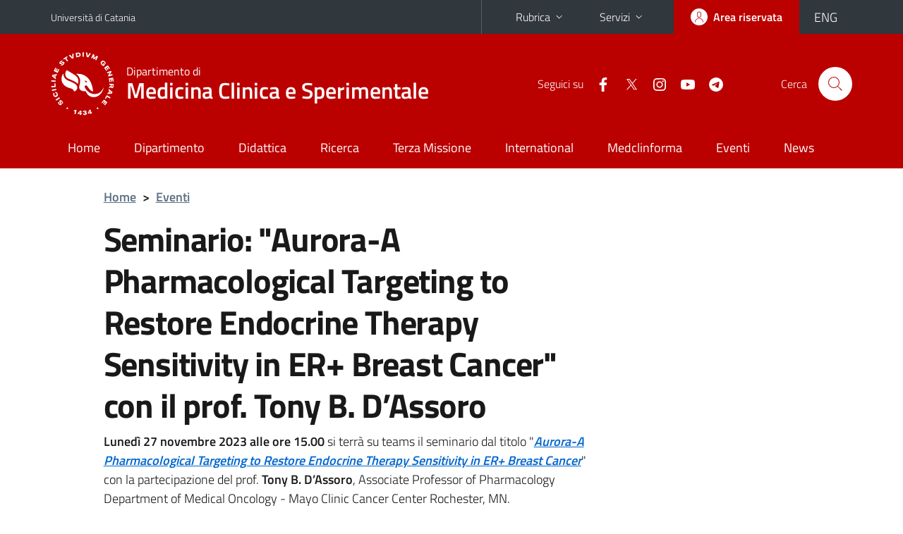

--- FILE ---
content_type: text/html; charset=utf-8
request_url: https://www.medclin.unict.it/it/content/seminario-aurora-pharmacological-targeting-restore-endocrine-therapy-sensitivity-er-breast
body_size: 6580
content:
<!DOCTYPE html>
<html lang="it">
<head>
<meta charset="utf-8">
<title>Seminario: &quot;Aurora-A Pharmacological Targeting to Restore Endocrine Therapy Sensitivity in ER+ Breast Cancer&quot; con il prof. Tony B. D’Assoro | Dipartimento di Medicina Clinica e Sperimentale</title>
<meta name="viewport" content="width=device-width,initial-scale=1,shrink-to-fit=no">
<meta name="Generator" content="Drupal 7 (http://drupal.org)">
<link rel="canonical" href="/it/content/seminario-aurora-pharmacological-targeting-restore-endocrine-therapy-sensitivity-er-breast">
<link rel="shortlink" href="/it/node/2129">
<link rel="shortcut icon" href="https://www.medclin.unict.it/sites/all/themes/id_theme_sd/favicon.ico" type="image/vnd.microsoft.icon">
<link href="/bootstrap-italia/css/bootstrap-italia.min.css" rel="stylesheet">
<link type="text/css" rel="stylesheet" href="https://www.medclin.unict.it/sites/default/files/css/css_xE-rWrJf-fncB6ztZfd2huxqgxu4WO-qwma6Xer30m4.css" media="all">
<link type="text/css" rel="stylesheet" href="https://www.medclin.unict.it/sites/default/files/css/css_v36jP4i-X7LgqMTemAhd_LCPFXJMU012F9AxUVYRRBM.css" media="all">
<link type="text/css" rel="stylesheet" href="https://www.medclin.unict.it/sites/default/files/css/css_PGbJgHCUCBf4dg7K9Kt8aAwsApndP4GZ9RuToPy3-Fk.css" media="all">
<style type="text/css" media="all">
<!--/*--><![CDATA[/*><!--*/
.skiplinks{background-color:#fff}#menu-di-servizio .dropdown-menu,.it-header-slim-right-zone .dropdown-menu{z-index:9999}#menu-servizi{z-index:1001}#nav10.navbar-collapsable{z-index:1000!important}#nav10.navbar-collapsable .close-div{background-color:transparent}
.unict-red .it-header-slim-wrapper .btn-full,.unict-red .it-header-center-wrapper,.unict-red .back-to-top,.unict-red .btn-primary,.unict-red #home-sd h2{background-color:#b00}.unict-red .bg-primary{background-color:#b00!important}.unict-red .text-primary{color:#b00!important}.unict-red .it-header-slim-wrapper .btn-full:hover,.unict-red .btn-primary:hover,.unict-red .back-to-top:hover{background-color:#a00;color:#fff!important}.unict-red .it-header-slim-wrapper .btn-full:active,.unict-red .btn-primary:active{background-color:#800!important}.unict-red .it-header-slim-wrapper .btn-full .icon-primary,.unict-red .it-header-center-wrapper .it-header-center-content-wrapper .it-search-wrapper a.rounded-icon svg,.unict-red .btn-primary .icon-primary{fill:#b00!important}.unict-red .it-footer-main{background-color:#800}.unict-red .it-footer-small-prints{background-color:#211212}@media(min-width:992px){.unict-red .it-header-navbar-wrapper{background-color:#b00}}@media(max-width:991px){.unict-red .it-header-center-wrapper .it-header-center-content-wrapper .it-search-wrapper a.rounded-icon svg{fill:#fff!important}.unict-red .it-header-slim-wrapper .btn-full,.unict-red .it-header-slim-wrapper .btn-full:hover{background-color:transparent}.unict-red .it-nav-wrapper .navbar .navbar-collapsable .navbar-nav li a.nav-link{color:#b00}.unict-red .it-nav-wrapper .navbar .navbar-collapsable .navbar-nav li a.nav-link.active{border-left-color:#b00}.unict-red #it-main-menu .nav-item svg{fill:#b00}}

/*]]>*/-->
</style>
<link type="text/css" rel="stylesheet" href="https://www.medclin.unict.it/sites/default/files/css/css_H7Hj9fqmbmjhDWwBVvW4thgw_ADSe3t4HH8Ag68WL5g.css" media="all">
<script type="text/javascript" src="https://www.medclin.unict.it/sites/default/files/js/js_6UR8aB1w5-y_vdUUdWDWlX2QhWu_qIXlEGEV48YgV-c.js"></script>
<script type="text/javascript" src="https://www.medclin.unict.it/sites/default/files/js/js_onbE0n0cQY6KTDQtHO_E27UBymFC-RuqypZZ6Zxez-o.js"></script>
<script type="text/javascript" src="https://www.medclin.unict.it/sites/default/files/js/js_pzXl3M9UwjYdUjmOGq0HdpLNYb3MYR0r7LdtQ3RgIfM.js"></script>
<script type="text/javascript">
<!--//--><![CDATA[//><!--
jQuery.extend(Drupal.settings, {"basePath":"\/","pathPrefix":"it\/","setHasJsCookie":0,"ajaxPageState":{"theme":"id_theme_sd","theme_token":"PcXzoInpwrGwWkLjEUAGuZAHDwkEZ715blRqzu4I_pQ","js":{"sites\/all\/modules\/jquery_update\/replace\/jquery\/2.2\/jquery.min.js":1,"misc\/jquery-extend-3.4.0.js":1,"misc\/jquery-html-prefilter-3.5.0-backport.js":1,"misc\/jquery.once.js":1,"misc\/drupal.js":1,"sites\/all\/modules\/jquery_update\/js\/jquery_browser.js":1,"misc\/form-single-submit.js":1,"public:\/\/languages\/it_sO1cwHkMIxJN1NuZIhDyXVBBNt1kc850IgO-8J9exOI.js":1},"css":{"modules\/system\/system.base.css":1,"modules\/system\/system.menus.css":1,"modules\/system\/system.messages.css":1,"modules\/system\/system.theme.css":1,"sites\/all\/modules\/date\/date_repeat_field\/date_repeat_field.css":1,"modules\/field\/theme\/field.css":1,"modules\/node\/node.css":1,"modules\/search\/search.css":1,"modules\/user\/user.css":1,"sites\/all\/modules\/views\/css\/views.css":1,"sites\/all\/modules\/ckeditor\/css\/ckeditor.css":1,"sites\/all\/modules\/ctools\/css\/ctools.css":1,"0":1,"1":1,"sites\/all\/themes\/id_theme\/style.css":1,"sites\/all\/themes\/id_theme_sd\/sd.css":1}},"urlIsAjaxTrusted":{"\/it\/search\/node":true}});
//--><!]]>
</script>
</head>
<body class="html not-front not-logged-in no-sidebars page-node page-node- page-node-2129 node-type-eventi i18n-it sd273 unict-red hide_mmfc reduce_padding_mm">
<div class="skiplinks"><a class="sr-only sr-only-focusable" href="#it-main" accesskey="c">Vai al contenuto principale</a><a class="sr-only sr-only-focusable" href="#it-main-menu" accesskey="n">Vai al menu di navigazione</a></div>
<header class="it-header-wrapper">
<div class="it-header-slim-wrapper">
<div class="container">
<div class="row"><div class="col-12">
<div class="it-header-slim-wrapper-content">
<a class="d-none d-lg-block navbar-brand" href="https://www.unict.it">Università di Catania</a>
<div class="nav-mobile"><nav aria-label="Navigazione accessoria">
<a class="it-opener d-lg-none mr-1" href="https://www.unict.it" aria-hidden="true" tabindex="-1">Università di Catania</a><a class="it-opener d-lg-none" data-toggle="collapse" href="#menu-di-servizio" role="button" aria-expanded="false" aria-controls="menu-di-servizio" title="Apri il menu di servizio"><svg class="icon" role="img"><use href="/bootstrap-italia/svg/sprite.svg#it-expand"></use></svg></a>
<div class="link-list-wrapper collapse" id="menu-di-servizio">
<ul class="link-list border-right-0 pr-0">
<li class="dropdown"><a class="list-item dropdown-toggle" href="#" role="button" data-toggle="dropdown" aria-expanded="false">Rubrica<svg class="icon d-none d-lg-block" role="img"><use href="/bootstrap-italia/svg/sprite.svg#it-expand"></use></svg></a>
<div class="dropdown-menu"><div class="row"><div class="col-12 px-3">
<form action="https://www.unict.it/content/cerca-nella-rubrica" method="post" id="rubrica-form" accept-charset="UTF-8" class="unict-form">
<div class="container">
<div class="form-row"><label for="input-01" class="sr-only">Cerca nella rubrica per cognome</label><input required id="input-01" name="trova" type="text" class="form-control" autocomplete="family-name" placeholder="Cerca nella rubrica per cognome"></div>
<div class="form-row mt-2 mb-1"><input type="submit" class="btn btn-primary btn-xs py-1" value="CERCA"></div>
</div>
</form>
</div></div></div></li>
<li class="dropdown"><a class="list-item dropdown-toggle" href="#" role="button" data-toggle="dropdown" aria-expanded="false">Servizi<svg class="icon d-none d-lg-block" role="img"><use href="/bootstrap-italia/svg/sprite.svg#it-expand"></use></svg></a>
<div class="dropdown-menu" id="menu-servizi"><div class="row"><div class="col-12"><div class="link-list-wrapper">
<ul>
<li><a class="list-item" href="https://studenti.smartedu.unict.it" target="_blank" rel="noopener"><span>Portale studenti</span></a></li>
<li><a class="list-item" href="https://docenti.smartedu.unict.it/docenti/" target="_blank" rel="noopener"><span>Portale docenti / didattica</span></a></li>
<li><a class="list-item" href="https://afiweb.unict.it/Segreterie_FE/app_segreterie/index.html" target="_blank" rel="noopener"><span>Portale docenti / ricerca</span></a></li>
<li><a class="list-item" href="https://intranet.unict.it" target="_blank" rel="noopener"><span>Portale personale</span></a></li>
<li><a class="list-item" href="https://segreterie.smartedu.unict.it" target="_blank" rel="noopener"><span>Portale segreterie</span></a></li>
<li><a class="list-item" href="https://www.sida.unict.it" target="_blank" rel="noopener"><span>Biblioteca digitale</span></a></li>
<li><a class="list-item" href="https://webmail365.unict.it" target="_blank" rel="noopener"><span>Webmail studenti</span></a></li>
<li><a class="list-item" href="https://webmail.unict.it" target="_blank" rel="noopener"><span>Webmail docenti e personale</span></a></li>
<li><a class="list-item" href="https://studium.unict.it" target="_blank" rel="noopener"><span>E-learning / Studium</span></a></li>
<li><a class="list-item" href="https://www.unict.it/servizi/servizi-web"><span>Servizi informatici</span></a></li>
<li><a class="list-item" href="https://www.unict.it/servizi"><span><strong>Tutti i servizi</strong> &raquo;</span></a></li>
</ul>
</div></div></div></div></li>
</ul>
</div>
</nav></div>
<div class="it-header-slim-right-zone">
<a class="btn btn-icon btn-full" href="/content/login-cas"><span class="rounded-icon"><svg class="icon icon-primary" role="img" aria-label="Accedi all'area riservata"><use href="/bootstrap-italia/svg/sprite.svg#it-user"></use></svg></span><span class="d-none d-lg-block">Area riservata</span></a>
<div class="nav-item"><a class="nav-link py-0" href="/en" id="lansw"><span>ENG</span></a></div>
</div>
</div>
</div></div>
</div>
</div>
<div class="it-nav-wrapper">
<div class="it-header-center-wrapper">
<div class="container">
<div class="row"><div class="col-12">
<div class="it-header-center-content-wrapper">
<div class="it-brand-wrapper"><a href="/it"><img src="/sites/all/themes/id_theme/unict.svg" alt="Logo UniCt" class="icon unict"><div class="it-brand-text"><h3>Dipartimento di</h3><h2>Medicina Clinica e Sperimentale</h2></div></a></div>
<div class="it-right-zone"><div class="it-socials d-none d-md-flex"><span>Seguici&nbsp;su</span><ul><li><a href="https://www.facebook.com/medclin.unict/"><svg class="icon" aria-label="Facebook"><use href="/bootstrap-italia/svg/sprite.svg#it-facebook"></use></svg></a></li>
<li><a href="https://twitter.com/medclin_unict"><svg class="icon" aria-label="Twitter"><use href="/bootstrap-italia/svg/sprite.svg#it-twitter"></use></svg></a></li>
<li><a href="https://www.instagram.com/medclin_unict/"><svg class="icon" aria-label="Instagram"><use href="/bootstrap-italia/svg/sprite.svg#it-instagram"></use></svg></a></li>
<li><a href="https://www.youtube.com/channel/UCiYjo8jNpKsNMjZcCqYvRaQ"><svg class="icon" aria-label="YouTube"><use href="/bootstrap-italia/svg/sprite.svg#it-youtube"></use></svg></a></li>
<li><a href="https://t.me/medclinnews"><svg class="icon" aria-label="Telegram"><use href="/bootstrap-italia/svg/sprite.svg#it-telegram"></use></svg></a></li>
</ul></div><div class="it-search-wrapper"><span class="d-none d-md-block">Cerca</span><a class="search-link rounded-icon" href="#" data-target="#searchModal" data-toggle="modal" aria-label="Cerca" title="Cerca"><svg class="icon" role="img"><use href="/bootstrap-italia/svg/sprite.svg#it-search"></use></svg></a></div>
</div>
</div>
</div></div>
</div>
</div>
<div class="it-header-navbar-wrapper">
<div class="container">
<div class="row"><div class="col-12">
<nav class="navbar navbar-expand-lg" aria-label="Navigazione principale">
<button class="custom-navbar-toggler" type="button" aria-controls="nav10" aria-expanded="false" aria-label="attiva / disattiva la navigazione" data-target="#nav10"><svg class="icon" role="img"><use href="/bootstrap-italia/svg/sprite.svg#it-burger"></use></svg></button>
<div class="navbar-collapsable" id="nav10">
<div class="overlay"></div>
<div class="close-div"><button class="close-menu border-0" type="button" aria-label="chiudi"><svg class="icon icon-white" role="img"><use href="/bootstrap-italia/svg/sprite.svg#it-close-big"></use></svg></button></div>
<div class="menu-wrapper" id="it-main-menu">
<ul class="navbar-nav">
<li class="nav-item"><a class="nav-link" href="/it">Home</a></li>
<li class="nav-item"><a class="nav-link" href="/it/content/chi-siamo">Dipartimento</a></li>
<li class="nav-item"><a class="nav-link" href="/it/content/didattica">Didattica</a></li>
<li class="nav-item"><a class="nav-link" href="/it/content/ricerca">Ricerca</a></li>
<li class="nav-item"><a class="nav-link" href="/it/content/terza-missione">Terza Missione</a></li>
<li class="nav-item"><a class="nav-link" href="https://www.medclin.unict.it/it/content/international">International</a></li>
<li class="nav-item"><a class="nav-link" href="/it/content/medclinforma">Medclinforma</a></li>
<li class="nav-item"><a class="nav-link" href="/it/eventi">Eventi</a></li>
<li class="nav-item"><a class="nav-link" href="/it/notizie">News</a></li>
</ul>
</div>
</div>
</nav>
</div></div>
</div>
</div>
</div>
</header>
<main id="it-main">
<section id="breadcrumb">
<div class="container">
<div class="row">
<div class="offset-lg-1 col-lg-11 col-md-12 px-3 px-sm-0 pb-2">
<nav class="breadcrumb-container" aria-label="Percorso di navigazione">
<ol class="breadcrumb">
<li class="breadcrumb-item"><a href="/it">Home</a><span class="separator">&gt;</span></li>
<li class="breadcrumb-item"><a href="/it/eventi">Eventi</a></li>
</ol>
</nav>
</div>
</div>
</div>
</section>
<section id="content">
<div class="container">
<div class="row">
<div class="offset-lg-1 col-lg-7 col-md-12 px-3 px-sm-0">
<article id="content-node-2129">
<h1>Seminario: &quot;Aurora-A Pharmacological Targeting to Restore Endocrine Therapy Sensitivity in ER+ Breast Cancer&quot; con il prof. Tony B. D’Assoro</h1><div class="region region-content">
<div id="block-system-main" class="block block-system">

<div class="content">
<div id="node-2129" class="node node-eventi clearfix">

  
      
  
  <div class="content">
    <div class="field field-name-body field-type-text-with-summary field-label-hidden clearfix"><div class="field-items"><div class="field-item even"><p><strong>Lunedì 27 novembre 2023 alle ore 15.00</strong> si terrà su teams il seminario dal titolo "<a href="/sites/default/files/MEDCLIN_T.DAssoro27nov2023_page-0001.jpg"><em><strong>Aurora-A Pharmacological Targeting to Restore Endocrine Therapy Sensitivity in ER+ Breast Cancer</strong></em></a>" con la partecipazione del prof. <strong>Tony B. D’Assoro</strong>, Associate Professor of Pharmacology Department of Medical Oncology - Mayo Clinic Cancer Center Rochester, MN.</p>
<p>Introduzione a cura del prof.<strong> Paolo Vigneri</strong>, Ordinario di Oncologia Medica. </p>
<p><span style="color:rgb(25, 25, 26)">Il seminario, organizzato nell’ambito delle </span><span style="color:rgb(25, 25, 26)">attività formative obbligatorie del Dottorato di ricerca in Biomedicina traslazionale</span><span style="color:rgb(25, 25, 26)">, è aperto a tutti i partecipanti.</span></p>
<p>Per partecipare: <br />
<strong><a href="https://www.microsoft.com/it-it/microsoft-teams/join-a-meeting?rtc=1">Microsoft Teams</a>:</strong> <a href="https://teams.microsoft.com/l/meetup-join/19%3ameeting_Mzk2YmZlODEtNWQzNS00MGQ4LWI0YmUtYmNiNDNkZGU1NmIz%40thread.v2/0?context=%7b%22Tid%22%3a%22baeefbc8-3c8b-4382-9126-e86bfef46ce6%22%2c%22Oid%22%3a%22d8d676b9-9c54-435f-98dc-cce37edbd0d6%22%7d">link diretto</a><br />
ID riunione: <strong>360 698 021 153 </strong>| Passcode: <strong>uHnBBT</strong></p>
<div> </div>
</div></div></div><div class="field field-name-field-documenti field-type-file field-label-above my-4"><h4 class="font-weight-normal mb-1">Documenti utili</h4><div class="field-items section section-muted rounded px-4 py-3"><div class="field-item even"><span class="file"><img class="file-icon" alt="Icona del PDF" title="application/pdf" src="/modules/file/icons/application-pdf.png" /> <a href="https://www.medclin.unict.it/sites/default/files/documenti_sito/MEDCLIN_T.DAssoro27nov2023.pdf" type="application/pdf; length=138687">MEDCLIN_T.DAssoro27nov2023.pdf</a></span></div></div></div>  </div>

  
  
</div>

</div>
</div>
</div>
<div class="dropdown" id="it-share">
<a class="dropdown-toggle btn btn-outline-primary btn-icon btn-xs mt-2 mb-3 p-2" href="#" role="button" data-toggle="dropdown" aria-expanded="false"><svg class="icon icon-primary icon-sm" role="img"><use href="/bootstrap-italia/svg/sprite.svg#it-share"></use></svg><span>Condividi</span></a>
<div class="dropdown-menu"><div class="link-list-wrapper"><ul class="link-list">
<li><a class="list-item" rel="nofollow" href="https://www.facebook.com/sharer/sharer.php?src=bm&amp;u=https%3A%2F%2Fwww.medclin.unict.it%2Fit%2Fcontent%2Fseminario-aurora-pharmacological-targeting-restore-endocrine-therapy-sensitivity-er-breast&amp;t=Seminario%3A+%22Aurora-A+Pharmacological+Targeting+to+Restore+Endocrine+Therapy+Sensitivity+in+ER%2B+Breast+Cancer%22+con+il+prof.+Tony+B.+D%E2%80%99Assoro&amp;v=3" onclick="javascript:window.open(this.href,'','menubar=no,toolbar=no,resizable=yes,scrollbar=yes,height=500,width=720');return false;"><svg class="icon icon-primary icon-sm align-middle mr-1" role="img"><use href="/bootstrap-italia/svg/sprite.svg#it-facebook-square"></use></svg><span class="u-hiddenVisually">Facebook</span></a></li>
<li><a class="list-item" rel="nofollow" href="https://www.twitter.com/share?url=https%3A%2F%2Fwww.medclin.unict.it%2Fit%2Fcontent%2Fseminario-aurora-pharmacological-targeting-restore-endocrine-therapy-sensitivity-er-breast" onclick="javascript:window.open(this.href,'','menubar=no,toolbar=no,resizable=yes,scrollbar=yes,height=600,width=600');return false;"><svg class="icon icon-primary icon-sm align-middle mr-1" role="img"><use href="/bootstrap-italia/svg/sprite.svg#it-twitter"></use></svg><span class="u-hiddenVisually">Twitter</span></a></li>
<li><a class="list-item" href="https://api.whatsapp.com/send?text=https%3A%2F%2Fwww.medclin.unict.it%2Fit%2Fcontent%2Fseminario-aurora-pharmacological-targeting-restore-endocrine-therapy-sensitivity-er-breast" data-action="share/whatsapp/share"><svg class="icon icon-primary icon-sm align-middle mr-1" role="img"><use href="/bootstrap-italia/svg/sprite.svg#it-whatsapp"></use></svg><span class="u-hiddenVisually">Whatsapp</span></a></li>
<li><a class="list-item" href="https://t.me/share/url?url=https%3A%2F%2Fwww.medclin.unict.it%2Fit%2Fcontent%2Fseminario-aurora-pharmacological-targeting-restore-endocrine-therapy-sensitivity-er-breast&amp;text=Seminario%3A+%22Aurora-A+Pharmacological+Targeting+to+Restore+Endocrine+Therapy+Sensitivity+in+ER%2B+Breast+Cancer%22+con+il+prof.+Tony+B.+D%E2%80%99Assoro" data-action="share/telegram/share"><svg class="icon icon-primary icon-sm align-middle mr-1" role="img"><use href="/bootstrap-italia/svg/sprite.svg#it-telegram"></use></svg><span class="u-hiddenVisually">Telegram</span></a></li>
<li><a class="list-item" href="mailto:?subject=Dipartimento+di+Medicina+Clinica+e+Sperimentale+-+Seminario%3A+%22Aurora-A+Pharmacological+Targeting+to+Restore+Endocrine+Therapy+Sensitivity+in+ER%2B+Breast+Cancer%22+con+il+prof.+Tony+B.+D%E2%80%99Assoro&amp;body=https%3A%2F%2Fwww.medclin.unict.it%2Fit%2Fcontent%2Fseminario-aurora-pharmacological-targeting-restore-endocrine-therapy-sensitivity-er-breast"><svg class="icon icon-primary icon-sm align-middle mr-1" role="img"><use href="/bootstrap-italia/svg/sprite.svg#it-mail"></use></svg><span class="u-hiddenVisually">Email</span></a></li>
</ul></div></div>
</div>
</article>
</div>
</div>
</div>
</section>
</main>
<footer class="it-footer">
<div class="it-footer-main">
<div class="container">
<section><div class="row clearfix"><div class="col-sm-12"><div class="it-brand-wrapper"><a href="/it"><img src="/sites/all/themes/id_theme/monogramma.svg" class="icon monogramma_icon" alt="Monogramma UniCt"><div class="it-brand-text unict_monogramma"><h3>Dipartimento di</h3><h2>Medicina Clinica e Sperimentale</h2></div></a></div></div></div></section>
<section>
<div class="row">
<div class="col-md-4 col-sm-6 pb-2">
<div id="block-block-30" class="block block-block">
<h3>Dove siamo</h3>

<div class="content">
<div>Torre Biologica "F. Latteri" - lato nord - p. 9</div>
<div>via Santa Sofia, 89 - 95123 - Catania</div>
<p>» <a href="/it/content/dove-siamo">tutte le sedi</a></p>

</div>
</div>
</div>
<div class="col-md-4 col-sm-6 pb-2">
<div id="block-block-31" class="block block-block">
<h3>Contatti</h3>

<div class="content">
<p>Telefono +39 095.4781464 <br>
<a href="mailto:medclin@unict.it">medclin@unict.it</a></p>

</div>
</div>
</div>
<div class="col-md-4 col-sm-6 pb-2">
<h3>Seguici&nbsp;su</h3>
<ul class="list-inline text-left social"><li class="list-inline-item pb-2"><a class="p-1" href="https://www.facebook.com/medclin.unict/"><svg class="icon icon-sm icon-white align-top" aria-label="Facebook"><use href="/bootstrap-italia/svg/sprite.svg#it-facebook"></use></svg></a></li><li class="list-inline-item pb-2"><a class="p-1" href="https://twitter.com/medclin_unict"><svg class="icon icon-sm icon-white align-top" aria-label="Twitter"><use href="/bootstrap-italia/svg/sprite.svg#it-twitter"></use></svg></a></li><li class="list-inline-item pb-2"><a class="p-1" href="https://www.instagram.com/medclin_unict/"><svg class="icon icon-sm icon-white align-top" aria-label="Instagram"><use href="/bootstrap-italia/svg/sprite.svg#it-instagram"></use></svg></a></li><li class="list-inline-item pb-2"><a class="p-1" href="https://www.youtube.com/channel/UCiYjo8jNpKsNMjZcCqYvRaQ"><svg class="icon icon-sm icon-white align-top" aria-label="YouTube"><use href="/bootstrap-italia/svg/sprite.svg#it-youtube"></use></svg></a></li><li class="list-inline-item pb-2"><a class="p-1" href="https://t.me/medclinnews"><svg class="icon icon-sm icon-white align-top" aria-label="Telegram"><use href="/bootstrap-italia/svg/sprite.svg#it-telegram"></use></svg></a></li></ul>
</div></div>
</section>
</div>
</div>
<div class="it-footer-small-prints clearfix">
<div class="container">
<h3 class="sr-only">Link e informazioni utili</h3>
<div class="region region-footer-link">
<div id="block-block-29" class="block block-block">

<div class="content">
<ul class="it-footer-small-prints-list list-inline mb-0 d-flex flex-column flex-md-row">
<li><a href="/content/privacy">Privacy</a></li>
<li><a href="/content/note-legali">Note legali</a></li>
<li><a href="/content/accessibilità">Accessibilità</a></li>
<li><a href="/stats">Dati di monitoraggio</a></li>
<li><a href="/sitemap">Mappa del sito</a></li>
</ul>

</div>
</div>
</div>
</div>
</div>
</footer>
<div class="modal fade show" id="searchModal" tabindex="-1" role="dialog" aria-labelledby="cerca-nel-sito" aria-modal="true">
<div class="modal-dialog"><div class="modal-content p-3">
<div class="container"><div class="row"><button class="close mr-3" type="button" data-dismiss="modal" aria-label="Chiudi"><svg class="icon" role="img"><use href="/bootstrap-italia/svg/sprite.svg#it-arrow-left"></use></svg></button><h2 class="modal-title" id="cerca-nel-sito">Cerca nel sito</h2></div></div>
<form class="search-form" action="/it/search/node" method="post" id="search-form" accept-charset="UTF-8"><div><div class="container"><div class="form-row mt-2 mb-4">
  <label for="edit-keys" class="d-none">Termini da ricercare</label>
 <input required type="text" id="edit-keys" name="keys" value="" size="40" maxlength="255" class="form-control" placeholder="Inserisci qui i termini da ricercare">
</div>
<input type="submit" id="edit-submit" name="op" value="Cerca" class="form-submit"></div><input type="hidden" aria-label="" name="form_build_id" value="form-XuP6F_oNyiPe5NtG9E29D279H7g30m7S4XeAqTiInhM">
<input type="hidden" aria-label="" name="form_id" value="search_form">
</div></form>
</div></div>
</div>
<a href="#" aria-hidden="true" data-attribute="back-to-top" class="back-to-top shadow d-print-none"><svg class="icon icon-light" aria-label="Vai a inizio pagina"><use href="/bootstrap-italia/svg/sprite.svg#it-arrow-up"></use></svg></a>
<script>window.__PUBLIC_PATH__ = "/bootstrap-italia/fonts"</script>
<script src="/bootstrap-italia/js/bootstrap-italia.bundle.min.js"></script>
<script type="text/javascript">
$(function(){var e=$('.translation-link' ).last();if(e.length){$('#lansw').attr('href',e.attr('href'));}});
</script>
</body>
</html>